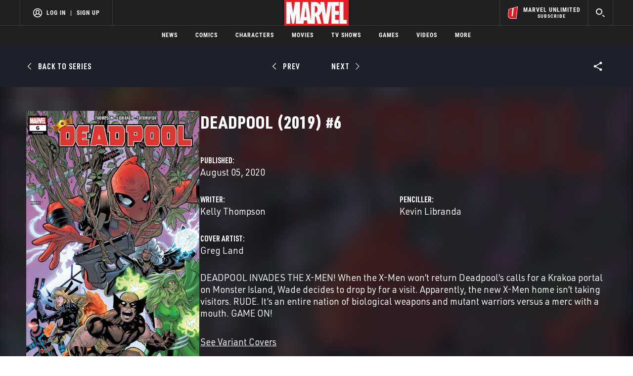

--- FILE ---
content_type: text/html; charset=utf-8
request_url: https://www.google.com/recaptcha/enterprise/anchor?ar=1&k=6LdY8_cZAAAAACuaDxPPyWpDPk5KXjGfPstGnKz1&co=aHR0cHM6Ly9jZG4ucmVnaXN0ZXJkaXNuZXkuZ28uY29tOjQ0Mw..&hl=en&v=N67nZn4AqZkNcbeMu4prBgzg&size=invisible&anchor-ms=20000&execute-ms=30000&cb=6iq3z9bso9sq
body_size: 48826
content:
<!DOCTYPE HTML><html dir="ltr" lang="en"><head><meta http-equiv="Content-Type" content="text/html; charset=UTF-8">
<meta http-equiv="X-UA-Compatible" content="IE=edge">
<title>reCAPTCHA</title>
<style type="text/css">
/* cyrillic-ext */
@font-face {
  font-family: 'Roboto';
  font-style: normal;
  font-weight: 400;
  font-stretch: 100%;
  src: url(//fonts.gstatic.com/s/roboto/v48/KFO7CnqEu92Fr1ME7kSn66aGLdTylUAMa3GUBHMdazTgWw.woff2) format('woff2');
  unicode-range: U+0460-052F, U+1C80-1C8A, U+20B4, U+2DE0-2DFF, U+A640-A69F, U+FE2E-FE2F;
}
/* cyrillic */
@font-face {
  font-family: 'Roboto';
  font-style: normal;
  font-weight: 400;
  font-stretch: 100%;
  src: url(//fonts.gstatic.com/s/roboto/v48/KFO7CnqEu92Fr1ME7kSn66aGLdTylUAMa3iUBHMdazTgWw.woff2) format('woff2');
  unicode-range: U+0301, U+0400-045F, U+0490-0491, U+04B0-04B1, U+2116;
}
/* greek-ext */
@font-face {
  font-family: 'Roboto';
  font-style: normal;
  font-weight: 400;
  font-stretch: 100%;
  src: url(//fonts.gstatic.com/s/roboto/v48/KFO7CnqEu92Fr1ME7kSn66aGLdTylUAMa3CUBHMdazTgWw.woff2) format('woff2');
  unicode-range: U+1F00-1FFF;
}
/* greek */
@font-face {
  font-family: 'Roboto';
  font-style: normal;
  font-weight: 400;
  font-stretch: 100%;
  src: url(//fonts.gstatic.com/s/roboto/v48/KFO7CnqEu92Fr1ME7kSn66aGLdTylUAMa3-UBHMdazTgWw.woff2) format('woff2');
  unicode-range: U+0370-0377, U+037A-037F, U+0384-038A, U+038C, U+038E-03A1, U+03A3-03FF;
}
/* math */
@font-face {
  font-family: 'Roboto';
  font-style: normal;
  font-weight: 400;
  font-stretch: 100%;
  src: url(//fonts.gstatic.com/s/roboto/v48/KFO7CnqEu92Fr1ME7kSn66aGLdTylUAMawCUBHMdazTgWw.woff2) format('woff2');
  unicode-range: U+0302-0303, U+0305, U+0307-0308, U+0310, U+0312, U+0315, U+031A, U+0326-0327, U+032C, U+032F-0330, U+0332-0333, U+0338, U+033A, U+0346, U+034D, U+0391-03A1, U+03A3-03A9, U+03B1-03C9, U+03D1, U+03D5-03D6, U+03F0-03F1, U+03F4-03F5, U+2016-2017, U+2034-2038, U+203C, U+2040, U+2043, U+2047, U+2050, U+2057, U+205F, U+2070-2071, U+2074-208E, U+2090-209C, U+20D0-20DC, U+20E1, U+20E5-20EF, U+2100-2112, U+2114-2115, U+2117-2121, U+2123-214F, U+2190, U+2192, U+2194-21AE, U+21B0-21E5, U+21F1-21F2, U+21F4-2211, U+2213-2214, U+2216-22FF, U+2308-230B, U+2310, U+2319, U+231C-2321, U+2336-237A, U+237C, U+2395, U+239B-23B7, U+23D0, U+23DC-23E1, U+2474-2475, U+25AF, U+25B3, U+25B7, U+25BD, U+25C1, U+25CA, U+25CC, U+25FB, U+266D-266F, U+27C0-27FF, U+2900-2AFF, U+2B0E-2B11, U+2B30-2B4C, U+2BFE, U+3030, U+FF5B, U+FF5D, U+1D400-1D7FF, U+1EE00-1EEFF;
}
/* symbols */
@font-face {
  font-family: 'Roboto';
  font-style: normal;
  font-weight: 400;
  font-stretch: 100%;
  src: url(//fonts.gstatic.com/s/roboto/v48/KFO7CnqEu92Fr1ME7kSn66aGLdTylUAMaxKUBHMdazTgWw.woff2) format('woff2');
  unicode-range: U+0001-000C, U+000E-001F, U+007F-009F, U+20DD-20E0, U+20E2-20E4, U+2150-218F, U+2190, U+2192, U+2194-2199, U+21AF, U+21E6-21F0, U+21F3, U+2218-2219, U+2299, U+22C4-22C6, U+2300-243F, U+2440-244A, U+2460-24FF, U+25A0-27BF, U+2800-28FF, U+2921-2922, U+2981, U+29BF, U+29EB, U+2B00-2BFF, U+4DC0-4DFF, U+FFF9-FFFB, U+10140-1018E, U+10190-1019C, U+101A0, U+101D0-101FD, U+102E0-102FB, U+10E60-10E7E, U+1D2C0-1D2D3, U+1D2E0-1D37F, U+1F000-1F0FF, U+1F100-1F1AD, U+1F1E6-1F1FF, U+1F30D-1F30F, U+1F315, U+1F31C, U+1F31E, U+1F320-1F32C, U+1F336, U+1F378, U+1F37D, U+1F382, U+1F393-1F39F, U+1F3A7-1F3A8, U+1F3AC-1F3AF, U+1F3C2, U+1F3C4-1F3C6, U+1F3CA-1F3CE, U+1F3D4-1F3E0, U+1F3ED, U+1F3F1-1F3F3, U+1F3F5-1F3F7, U+1F408, U+1F415, U+1F41F, U+1F426, U+1F43F, U+1F441-1F442, U+1F444, U+1F446-1F449, U+1F44C-1F44E, U+1F453, U+1F46A, U+1F47D, U+1F4A3, U+1F4B0, U+1F4B3, U+1F4B9, U+1F4BB, U+1F4BF, U+1F4C8-1F4CB, U+1F4D6, U+1F4DA, U+1F4DF, U+1F4E3-1F4E6, U+1F4EA-1F4ED, U+1F4F7, U+1F4F9-1F4FB, U+1F4FD-1F4FE, U+1F503, U+1F507-1F50B, U+1F50D, U+1F512-1F513, U+1F53E-1F54A, U+1F54F-1F5FA, U+1F610, U+1F650-1F67F, U+1F687, U+1F68D, U+1F691, U+1F694, U+1F698, U+1F6AD, U+1F6B2, U+1F6B9-1F6BA, U+1F6BC, U+1F6C6-1F6CF, U+1F6D3-1F6D7, U+1F6E0-1F6EA, U+1F6F0-1F6F3, U+1F6F7-1F6FC, U+1F700-1F7FF, U+1F800-1F80B, U+1F810-1F847, U+1F850-1F859, U+1F860-1F887, U+1F890-1F8AD, U+1F8B0-1F8BB, U+1F8C0-1F8C1, U+1F900-1F90B, U+1F93B, U+1F946, U+1F984, U+1F996, U+1F9E9, U+1FA00-1FA6F, U+1FA70-1FA7C, U+1FA80-1FA89, U+1FA8F-1FAC6, U+1FACE-1FADC, U+1FADF-1FAE9, U+1FAF0-1FAF8, U+1FB00-1FBFF;
}
/* vietnamese */
@font-face {
  font-family: 'Roboto';
  font-style: normal;
  font-weight: 400;
  font-stretch: 100%;
  src: url(//fonts.gstatic.com/s/roboto/v48/KFO7CnqEu92Fr1ME7kSn66aGLdTylUAMa3OUBHMdazTgWw.woff2) format('woff2');
  unicode-range: U+0102-0103, U+0110-0111, U+0128-0129, U+0168-0169, U+01A0-01A1, U+01AF-01B0, U+0300-0301, U+0303-0304, U+0308-0309, U+0323, U+0329, U+1EA0-1EF9, U+20AB;
}
/* latin-ext */
@font-face {
  font-family: 'Roboto';
  font-style: normal;
  font-weight: 400;
  font-stretch: 100%;
  src: url(//fonts.gstatic.com/s/roboto/v48/KFO7CnqEu92Fr1ME7kSn66aGLdTylUAMa3KUBHMdazTgWw.woff2) format('woff2');
  unicode-range: U+0100-02BA, U+02BD-02C5, U+02C7-02CC, U+02CE-02D7, U+02DD-02FF, U+0304, U+0308, U+0329, U+1D00-1DBF, U+1E00-1E9F, U+1EF2-1EFF, U+2020, U+20A0-20AB, U+20AD-20C0, U+2113, U+2C60-2C7F, U+A720-A7FF;
}
/* latin */
@font-face {
  font-family: 'Roboto';
  font-style: normal;
  font-weight: 400;
  font-stretch: 100%;
  src: url(//fonts.gstatic.com/s/roboto/v48/KFO7CnqEu92Fr1ME7kSn66aGLdTylUAMa3yUBHMdazQ.woff2) format('woff2');
  unicode-range: U+0000-00FF, U+0131, U+0152-0153, U+02BB-02BC, U+02C6, U+02DA, U+02DC, U+0304, U+0308, U+0329, U+2000-206F, U+20AC, U+2122, U+2191, U+2193, U+2212, U+2215, U+FEFF, U+FFFD;
}
/* cyrillic-ext */
@font-face {
  font-family: 'Roboto';
  font-style: normal;
  font-weight: 500;
  font-stretch: 100%;
  src: url(//fonts.gstatic.com/s/roboto/v48/KFO7CnqEu92Fr1ME7kSn66aGLdTylUAMa3GUBHMdazTgWw.woff2) format('woff2');
  unicode-range: U+0460-052F, U+1C80-1C8A, U+20B4, U+2DE0-2DFF, U+A640-A69F, U+FE2E-FE2F;
}
/* cyrillic */
@font-face {
  font-family: 'Roboto';
  font-style: normal;
  font-weight: 500;
  font-stretch: 100%;
  src: url(//fonts.gstatic.com/s/roboto/v48/KFO7CnqEu92Fr1ME7kSn66aGLdTylUAMa3iUBHMdazTgWw.woff2) format('woff2');
  unicode-range: U+0301, U+0400-045F, U+0490-0491, U+04B0-04B1, U+2116;
}
/* greek-ext */
@font-face {
  font-family: 'Roboto';
  font-style: normal;
  font-weight: 500;
  font-stretch: 100%;
  src: url(//fonts.gstatic.com/s/roboto/v48/KFO7CnqEu92Fr1ME7kSn66aGLdTylUAMa3CUBHMdazTgWw.woff2) format('woff2');
  unicode-range: U+1F00-1FFF;
}
/* greek */
@font-face {
  font-family: 'Roboto';
  font-style: normal;
  font-weight: 500;
  font-stretch: 100%;
  src: url(//fonts.gstatic.com/s/roboto/v48/KFO7CnqEu92Fr1ME7kSn66aGLdTylUAMa3-UBHMdazTgWw.woff2) format('woff2');
  unicode-range: U+0370-0377, U+037A-037F, U+0384-038A, U+038C, U+038E-03A1, U+03A3-03FF;
}
/* math */
@font-face {
  font-family: 'Roboto';
  font-style: normal;
  font-weight: 500;
  font-stretch: 100%;
  src: url(//fonts.gstatic.com/s/roboto/v48/KFO7CnqEu92Fr1ME7kSn66aGLdTylUAMawCUBHMdazTgWw.woff2) format('woff2');
  unicode-range: U+0302-0303, U+0305, U+0307-0308, U+0310, U+0312, U+0315, U+031A, U+0326-0327, U+032C, U+032F-0330, U+0332-0333, U+0338, U+033A, U+0346, U+034D, U+0391-03A1, U+03A3-03A9, U+03B1-03C9, U+03D1, U+03D5-03D6, U+03F0-03F1, U+03F4-03F5, U+2016-2017, U+2034-2038, U+203C, U+2040, U+2043, U+2047, U+2050, U+2057, U+205F, U+2070-2071, U+2074-208E, U+2090-209C, U+20D0-20DC, U+20E1, U+20E5-20EF, U+2100-2112, U+2114-2115, U+2117-2121, U+2123-214F, U+2190, U+2192, U+2194-21AE, U+21B0-21E5, U+21F1-21F2, U+21F4-2211, U+2213-2214, U+2216-22FF, U+2308-230B, U+2310, U+2319, U+231C-2321, U+2336-237A, U+237C, U+2395, U+239B-23B7, U+23D0, U+23DC-23E1, U+2474-2475, U+25AF, U+25B3, U+25B7, U+25BD, U+25C1, U+25CA, U+25CC, U+25FB, U+266D-266F, U+27C0-27FF, U+2900-2AFF, U+2B0E-2B11, U+2B30-2B4C, U+2BFE, U+3030, U+FF5B, U+FF5D, U+1D400-1D7FF, U+1EE00-1EEFF;
}
/* symbols */
@font-face {
  font-family: 'Roboto';
  font-style: normal;
  font-weight: 500;
  font-stretch: 100%;
  src: url(//fonts.gstatic.com/s/roboto/v48/KFO7CnqEu92Fr1ME7kSn66aGLdTylUAMaxKUBHMdazTgWw.woff2) format('woff2');
  unicode-range: U+0001-000C, U+000E-001F, U+007F-009F, U+20DD-20E0, U+20E2-20E4, U+2150-218F, U+2190, U+2192, U+2194-2199, U+21AF, U+21E6-21F0, U+21F3, U+2218-2219, U+2299, U+22C4-22C6, U+2300-243F, U+2440-244A, U+2460-24FF, U+25A0-27BF, U+2800-28FF, U+2921-2922, U+2981, U+29BF, U+29EB, U+2B00-2BFF, U+4DC0-4DFF, U+FFF9-FFFB, U+10140-1018E, U+10190-1019C, U+101A0, U+101D0-101FD, U+102E0-102FB, U+10E60-10E7E, U+1D2C0-1D2D3, U+1D2E0-1D37F, U+1F000-1F0FF, U+1F100-1F1AD, U+1F1E6-1F1FF, U+1F30D-1F30F, U+1F315, U+1F31C, U+1F31E, U+1F320-1F32C, U+1F336, U+1F378, U+1F37D, U+1F382, U+1F393-1F39F, U+1F3A7-1F3A8, U+1F3AC-1F3AF, U+1F3C2, U+1F3C4-1F3C6, U+1F3CA-1F3CE, U+1F3D4-1F3E0, U+1F3ED, U+1F3F1-1F3F3, U+1F3F5-1F3F7, U+1F408, U+1F415, U+1F41F, U+1F426, U+1F43F, U+1F441-1F442, U+1F444, U+1F446-1F449, U+1F44C-1F44E, U+1F453, U+1F46A, U+1F47D, U+1F4A3, U+1F4B0, U+1F4B3, U+1F4B9, U+1F4BB, U+1F4BF, U+1F4C8-1F4CB, U+1F4D6, U+1F4DA, U+1F4DF, U+1F4E3-1F4E6, U+1F4EA-1F4ED, U+1F4F7, U+1F4F9-1F4FB, U+1F4FD-1F4FE, U+1F503, U+1F507-1F50B, U+1F50D, U+1F512-1F513, U+1F53E-1F54A, U+1F54F-1F5FA, U+1F610, U+1F650-1F67F, U+1F687, U+1F68D, U+1F691, U+1F694, U+1F698, U+1F6AD, U+1F6B2, U+1F6B9-1F6BA, U+1F6BC, U+1F6C6-1F6CF, U+1F6D3-1F6D7, U+1F6E0-1F6EA, U+1F6F0-1F6F3, U+1F6F7-1F6FC, U+1F700-1F7FF, U+1F800-1F80B, U+1F810-1F847, U+1F850-1F859, U+1F860-1F887, U+1F890-1F8AD, U+1F8B0-1F8BB, U+1F8C0-1F8C1, U+1F900-1F90B, U+1F93B, U+1F946, U+1F984, U+1F996, U+1F9E9, U+1FA00-1FA6F, U+1FA70-1FA7C, U+1FA80-1FA89, U+1FA8F-1FAC6, U+1FACE-1FADC, U+1FADF-1FAE9, U+1FAF0-1FAF8, U+1FB00-1FBFF;
}
/* vietnamese */
@font-face {
  font-family: 'Roboto';
  font-style: normal;
  font-weight: 500;
  font-stretch: 100%;
  src: url(//fonts.gstatic.com/s/roboto/v48/KFO7CnqEu92Fr1ME7kSn66aGLdTylUAMa3OUBHMdazTgWw.woff2) format('woff2');
  unicode-range: U+0102-0103, U+0110-0111, U+0128-0129, U+0168-0169, U+01A0-01A1, U+01AF-01B0, U+0300-0301, U+0303-0304, U+0308-0309, U+0323, U+0329, U+1EA0-1EF9, U+20AB;
}
/* latin-ext */
@font-face {
  font-family: 'Roboto';
  font-style: normal;
  font-weight: 500;
  font-stretch: 100%;
  src: url(//fonts.gstatic.com/s/roboto/v48/KFO7CnqEu92Fr1ME7kSn66aGLdTylUAMa3KUBHMdazTgWw.woff2) format('woff2');
  unicode-range: U+0100-02BA, U+02BD-02C5, U+02C7-02CC, U+02CE-02D7, U+02DD-02FF, U+0304, U+0308, U+0329, U+1D00-1DBF, U+1E00-1E9F, U+1EF2-1EFF, U+2020, U+20A0-20AB, U+20AD-20C0, U+2113, U+2C60-2C7F, U+A720-A7FF;
}
/* latin */
@font-face {
  font-family: 'Roboto';
  font-style: normal;
  font-weight: 500;
  font-stretch: 100%;
  src: url(//fonts.gstatic.com/s/roboto/v48/KFO7CnqEu92Fr1ME7kSn66aGLdTylUAMa3yUBHMdazQ.woff2) format('woff2');
  unicode-range: U+0000-00FF, U+0131, U+0152-0153, U+02BB-02BC, U+02C6, U+02DA, U+02DC, U+0304, U+0308, U+0329, U+2000-206F, U+20AC, U+2122, U+2191, U+2193, U+2212, U+2215, U+FEFF, U+FFFD;
}
/* cyrillic-ext */
@font-face {
  font-family: 'Roboto';
  font-style: normal;
  font-weight: 900;
  font-stretch: 100%;
  src: url(//fonts.gstatic.com/s/roboto/v48/KFO7CnqEu92Fr1ME7kSn66aGLdTylUAMa3GUBHMdazTgWw.woff2) format('woff2');
  unicode-range: U+0460-052F, U+1C80-1C8A, U+20B4, U+2DE0-2DFF, U+A640-A69F, U+FE2E-FE2F;
}
/* cyrillic */
@font-face {
  font-family: 'Roboto';
  font-style: normal;
  font-weight: 900;
  font-stretch: 100%;
  src: url(//fonts.gstatic.com/s/roboto/v48/KFO7CnqEu92Fr1ME7kSn66aGLdTylUAMa3iUBHMdazTgWw.woff2) format('woff2');
  unicode-range: U+0301, U+0400-045F, U+0490-0491, U+04B0-04B1, U+2116;
}
/* greek-ext */
@font-face {
  font-family: 'Roboto';
  font-style: normal;
  font-weight: 900;
  font-stretch: 100%;
  src: url(//fonts.gstatic.com/s/roboto/v48/KFO7CnqEu92Fr1ME7kSn66aGLdTylUAMa3CUBHMdazTgWw.woff2) format('woff2');
  unicode-range: U+1F00-1FFF;
}
/* greek */
@font-face {
  font-family: 'Roboto';
  font-style: normal;
  font-weight: 900;
  font-stretch: 100%;
  src: url(//fonts.gstatic.com/s/roboto/v48/KFO7CnqEu92Fr1ME7kSn66aGLdTylUAMa3-UBHMdazTgWw.woff2) format('woff2');
  unicode-range: U+0370-0377, U+037A-037F, U+0384-038A, U+038C, U+038E-03A1, U+03A3-03FF;
}
/* math */
@font-face {
  font-family: 'Roboto';
  font-style: normal;
  font-weight: 900;
  font-stretch: 100%;
  src: url(//fonts.gstatic.com/s/roboto/v48/KFO7CnqEu92Fr1ME7kSn66aGLdTylUAMawCUBHMdazTgWw.woff2) format('woff2');
  unicode-range: U+0302-0303, U+0305, U+0307-0308, U+0310, U+0312, U+0315, U+031A, U+0326-0327, U+032C, U+032F-0330, U+0332-0333, U+0338, U+033A, U+0346, U+034D, U+0391-03A1, U+03A3-03A9, U+03B1-03C9, U+03D1, U+03D5-03D6, U+03F0-03F1, U+03F4-03F5, U+2016-2017, U+2034-2038, U+203C, U+2040, U+2043, U+2047, U+2050, U+2057, U+205F, U+2070-2071, U+2074-208E, U+2090-209C, U+20D0-20DC, U+20E1, U+20E5-20EF, U+2100-2112, U+2114-2115, U+2117-2121, U+2123-214F, U+2190, U+2192, U+2194-21AE, U+21B0-21E5, U+21F1-21F2, U+21F4-2211, U+2213-2214, U+2216-22FF, U+2308-230B, U+2310, U+2319, U+231C-2321, U+2336-237A, U+237C, U+2395, U+239B-23B7, U+23D0, U+23DC-23E1, U+2474-2475, U+25AF, U+25B3, U+25B7, U+25BD, U+25C1, U+25CA, U+25CC, U+25FB, U+266D-266F, U+27C0-27FF, U+2900-2AFF, U+2B0E-2B11, U+2B30-2B4C, U+2BFE, U+3030, U+FF5B, U+FF5D, U+1D400-1D7FF, U+1EE00-1EEFF;
}
/* symbols */
@font-face {
  font-family: 'Roboto';
  font-style: normal;
  font-weight: 900;
  font-stretch: 100%;
  src: url(//fonts.gstatic.com/s/roboto/v48/KFO7CnqEu92Fr1ME7kSn66aGLdTylUAMaxKUBHMdazTgWw.woff2) format('woff2');
  unicode-range: U+0001-000C, U+000E-001F, U+007F-009F, U+20DD-20E0, U+20E2-20E4, U+2150-218F, U+2190, U+2192, U+2194-2199, U+21AF, U+21E6-21F0, U+21F3, U+2218-2219, U+2299, U+22C4-22C6, U+2300-243F, U+2440-244A, U+2460-24FF, U+25A0-27BF, U+2800-28FF, U+2921-2922, U+2981, U+29BF, U+29EB, U+2B00-2BFF, U+4DC0-4DFF, U+FFF9-FFFB, U+10140-1018E, U+10190-1019C, U+101A0, U+101D0-101FD, U+102E0-102FB, U+10E60-10E7E, U+1D2C0-1D2D3, U+1D2E0-1D37F, U+1F000-1F0FF, U+1F100-1F1AD, U+1F1E6-1F1FF, U+1F30D-1F30F, U+1F315, U+1F31C, U+1F31E, U+1F320-1F32C, U+1F336, U+1F378, U+1F37D, U+1F382, U+1F393-1F39F, U+1F3A7-1F3A8, U+1F3AC-1F3AF, U+1F3C2, U+1F3C4-1F3C6, U+1F3CA-1F3CE, U+1F3D4-1F3E0, U+1F3ED, U+1F3F1-1F3F3, U+1F3F5-1F3F7, U+1F408, U+1F415, U+1F41F, U+1F426, U+1F43F, U+1F441-1F442, U+1F444, U+1F446-1F449, U+1F44C-1F44E, U+1F453, U+1F46A, U+1F47D, U+1F4A3, U+1F4B0, U+1F4B3, U+1F4B9, U+1F4BB, U+1F4BF, U+1F4C8-1F4CB, U+1F4D6, U+1F4DA, U+1F4DF, U+1F4E3-1F4E6, U+1F4EA-1F4ED, U+1F4F7, U+1F4F9-1F4FB, U+1F4FD-1F4FE, U+1F503, U+1F507-1F50B, U+1F50D, U+1F512-1F513, U+1F53E-1F54A, U+1F54F-1F5FA, U+1F610, U+1F650-1F67F, U+1F687, U+1F68D, U+1F691, U+1F694, U+1F698, U+1F6AD, U+1F6B2, U+1F6B9-1F6BA, U+1F6BC, U+1F6C6-1F6CF, U+1F6D3-1F6D7, U+1F6E0-1F6EA, U+1F6F0-1F6F3, U+1F6F7-1F6FC, U+1F700-1F7FF, U+1F800-1F80B, U+1F810-1F847, U+1F850-1F859, U+1F860-1F887, U+1F890-1F8AD, U+1F8B0-1F8BB, U+1F8C0-1F8C1, U+1F900-1F90B, U+1F93B, U+1F946, U+1F984, U+1F996, U+1F9E9, U+1FA00-1FA6F, U+1FA70-1FA7C, U+1FA80-1FA89, U+1FA8F-1FAC6, U+1FACE-1FADC, U+1FADF-1FAE9, U+1FAF0-1FAF8, U+1FB00-1FBFF;
}
/* vietnamese */
@font-face {
  font-family: 'Roboto';
  font-style: normal;
  font-weight: 900;
  font-stretch: 100%;
  src: url(//fonts.gstatic.com/s/roboto/v48/KFO7CnqEu92Fr1ME7kSn66aGLdTylUAMa3OUBHMdazTgWw.woff2) format('woff2');
  unicode-range: U+0102-0103, U+0110-0111, U+0128-0129, U+0168-0169, U+01A0-01A1, U+01AF-01B0, U+0300-0301, U+0303-0304, U+0308-0309, U+0323, U+0329, U+1EA0-1EF9, U+20AB;
}
/* latin-ext */
@font-face {
  font-family: 'Roboto';
  font-style: normal;
  font-weight: 900;
  font-stretch: 100%;
  src: url(//fonts.gstatic.com/s/roboto/v48/KFO7CnqEu92Fr1ME7kSn66aGLdTylUAMa3KUBHMdazTgWw.woff2) format('woff2');
  unicode-range: U+0100-02BA, U+02BD-02C5, U+02C7-02CC, U+02CE-02D7, U+02DD-02FF, U+0304, U+0308, U+0329, U+1D00-1DBF, U+1E00-1E9F, U+1EF2-1EFF, U+2020, U+20A0-20AB, U+20AD-20C0, U+2113, U+2C60-2C7F, U+A720-A7FF;
}
/* latin */
@font-face {
  font-family: 'Roboto';
  font-style: normal;
  font-weight: 900;
  font-stretch: 100%;
  src: url(//fonts.gstatic.com/s/roboto/v48/KFO7CnqEu92Fr1ME7kSn66aGLdTylUAMa3yUBHMdazQ.woff2) format('woff2');
  unicode-range: U+0000-00FF, U+0131, U+0152-0153, U+02BB-02BC, U+02C6, U+02DA, U+02DC, U+0304, U+0308, U+0329, U+2000-206F, U+20AC, U+2122, U+2191, U+2193, U+2212, U+2215, U+FEFF, U+FFFD;
}

</style>
<link rel="stylesheet" type="text/css" href="https://www.gstatic.com/recaptcha/releases/N67nZn4AqZkNcbeMu4prBgzg/styles__ltr.css">
<script nonce="9hc6_MeFes1Vome7vtMiGg" type="text/javascript">window['__recaptcha_api'] = 'https://www.google.com/recaptcha/enterprise/';</script>
<script type="text/javascript" src="https://www.gstatic.com/recaptcha/releases/N67nZn4AqZkNcbeMu4prBgzg/recaptcha__en.js" nonce="9hc6_MeFes1Vome7vtMiGg">
      
    </script></head>
<body><div id="rc-anchor-alert" class="rc-anchor-alert"></div>
<input type="hidden" id="recaptcha-token" value="[base64]">
<script type="text/javascript" nonce="9hc6_MeFes1Vome7vtMiGg">
      recaptcha.anchor.Main.init("[\x22ainput\x22,[\x22bgdata\x22,\x22\x22,\[base64]/[base64]/[base64]/ZyhXLGgpOnEoW04sMjEsbF0sVywwKSxoKSxmYWxzZSxmYWxzZSl9Y2F0Y2goayl7RygzNTgsVyk/[base64]/[base64]/[base64]/[base64]/[base64]/[base64]/[base64]/bmV3IEJbT10oRFswXSk6dz09Mj9uZXcgQltPXShEWzBdLERbMV0pOnc9PTM/bmV3IEJbT10oRFswXSxEWzFdLERbMl0pOnc9PTQ/[base64]/[base64]/[base64]/[base64]/[base64]\\u003d\x22,\[base64]\\u003d\\u003d\x22,\x22wrXCt8KLfsOzccOUw5zCo8KTHsOFGsKuw7YewrwUwp7CiMKLw44hwp5Ew7TDhcKTIcKrWcKRVRzDlMKdw50/FFXCpsOeAH3DrgLDtWLClkgRfw3CgxTDjU5TOkZQWcOcZMOmw7ZoN07CtRtMKcKsbjZkwrUHw6bDjcKcMsKwwonCrMKfw7NYw6ZaNcKkE3/DvcOyX8Onw5TDiS3ClcO1wo08GsO/KzTCksOhHXZgHcOVw6TCmQzDicOaBE4vwonDumbCjcO8wrzDq8OXbxbDh8KIwr7CvHvChnYcw6rDi8K5wroyw7Q+wqzCrsKvwqjDrVfDl8KDwpnDn0l7wqhpw4Arw5nDusKhUMKBw58hIsOMX8KSQg/CjMK2woATw7fChz3CmDoPYgzCnhAbwoLDgDUBdyfClQTCp8ODYMK7wo8aRAzDh8KnBXg5w6DCmsOOw4TCtMKAbsOwwpFgDFvCucOrVGMyw4XCrl7ChcKaw6LDvWzDhFXCg8KhRWdyO8Kxw6weBnrDs8K6wr4EIGDCvsKLQsKQDg0IDsK/TQYnGsKBQcKYN18cc8Kew6nDosKBGsKbexALw4TDjSQFw5LCmTLDk8Ktw54oAXrCoMKzT8KMPsOUZMKcLzRBw5scw5XCux/DlsOcHkbCqsKwwoDDksKwNcKuAV4gGsK/w4LDpggxeVADwr7DtsO6NcOuIkV1PsOYwpjDksK5w4Fcw5zDlcKRNyPDpHxmcyUZZMOAw6JZwpzDrlLDgMKWB8OibsO3SGh/wphJfSJ2UE5vwoMlw5rDgMK+K8KhwrLDkE/CgMOmNMOew7BZw5ENw7U4bEx4ZhvDsA1sYsKkwr5odjzDusOtYk9Nw7NhQcOtEsO0Zxwkw7MxE8Omw5bClsK5XQ/Cg8O7MGwzw7EqQy19TMK+wqLCnmBjPMOfw7bCrMKVwqjDghXChcOZw7XDlMOdX8O8woXDvsOgJMKewrvDlMOXw4ASfsO/wqwZw4vCpCxIwr8ow5scwrAVWAXCjC1Lw78cbsOfZsO/V8KVw6ZCKcKcUMKhw77Ck8OJScKDw7XCuS0dbinClGfDmxbCvsKhwoFawoQowoEvM8KdwrJCw5VNDULCs8OuwqPCq8OrwrPDi8OLwpDDvXTCj8Khw5tMw6IKw6DDiELClTfCkCg2e8Omw4RMw5TDihjDmUbCgTMgEVzDnn7Dl2QHw6AuRU7CiMO1w6/DvMOywpFzDMOEEcO0L8OkTcKjwoUbw7QtAcOow74bwo/DjHwMLsOnZsO4F8KRJgPCoMKMDQHCu8KLwrrCsVTCgVkwU8ORwq7ChSw8SBx/wp3Cn8OMwo4Fw6ECwr3CrwQow5/[base64]/DsSXChsKaw7IZwonDrjBDPmkZIVxFw6Y+wq3ClwbCvRnDn3ZKw4l/JjECECPDm8OJKMOpw7omJz54XwrDpcKiS2l2Q1IfWsO7fcKkDhRddwLCmMO1TcKFLWIkbDp9dhcwwq3DviB5KMKfwojCqDnDny5/w7cxwpsiKn8cw4rCqXTCqH3DncKOw7hGw684WsOGw4E0w67CpMOpDGHDrsOHesK5G8KUw4bDnsOEw57CqijDqRYlKxbCiCZaCjnCj8OIw6IEwqPDi8KTwrvDqTMQw6k9N1jDhB8Fwr/Do2LDqWEtwozDnm3DrjHCmsKRw4ktOMO3KMK1w5rDiMKiYHoDw4/DtMO8BD4+TcO0RjnDlTovw5/[base64]/DlsOkw4PCoMK8fGzDk8K4w6hDCCQ1w5gtGMOaasKSNsKYw5F1wo/DtcKew5kXa8O5wq/Du3h8wo7DncO+B8KHwqIlK8OOV8K2WMKpfMOQw5rDrnXDqcKmacKSWAPCsjDDm1cbwqZ4w5rDqCjCpnTDrsKCWcOpKz/CvcO4AcK6Q8OcKSzCscOywrTDmmROH8OdNMKlw4zDvAvDjcOzwrXCr8KEWsKDw4fCusOgw43DjAwuMMOzbsOqLioMZMOEZT3Clx7DocKfYMK5XsK2wrzCoMKgIzbCtsKXwrXDkR1ew7LCrhEME8OuGiMcwovDkgvCosKJw5XDtcK/w4g5K8OLwrbCpMKrF8K5w787woTCmcKLwoDCk8KhExs8wp19fG/Dq1HCsXLCvD3Dt0LCqsKAQBQDw47Com3DumolcVDCtcONPcOYwozCvsKRP8ORw57DhcO/w7pcWnUUckwKbwkYw4nDs8OxwpfDikYHdiw1wqLCtipOU8OIamhJbsOBDVIbVyjCqsOBwqIjIl7DkETDo3vCpsOwU8OFw7M1UcOhw5DDlErCpD/CgwPDj8KcKEUWwqBLwqvCkWHDvz4uw7BJBwotV8KFBsOSw7rCgcK5c2PDmMKebcO9wrEsc8Klw5EGw5PDkRErVcKHUyt4ZcOZwqFBw5XCuQnCn3YtAUfDvcKWwrU/[base64]/CtsOXHRbClMKGwq3CjV3CgsO1cl5VJMKzw7PDtVNNw5rCpMKdC8OCwoNqS8K3W1/DvsK3wr/[base64]/Dj2TCuDPCqxHDizQ1wqgkwok+Z8OTwpMfcyp3woLDiAzDp8KWOMK8BSvDp8Kpw47DpVdYwqJzfcKpw7Mww4V2LsKsQ8OrwrRSBkcZJMKbw7t0UMK6w7jDtMOFJMKRMMOiwr7Cjk4EPiQIw6hsdGPChD/Dnn0Jw47DlWwJfsO/w7zCjMO/wr5Sw7PCv2NmF8KnT8KVwoVKw5LCpcKAwrjCpcK7wrjDqMKQb2nCtyd5Y8OGCHJ7dcKPOcOtwr3DvsOQcw/CtXHDgBrClxBKw5UTw5EaOsOlwrfDqnsOMkZCw6EDP2VvwpfCnU1Hw5Y4w4dVwrxpH8OqOXx1wrfDpEDCncO4wp/[base64]/[base64]/[base64]/DpMKmCFHDtcOSTn1JwokrQSLDkXbChzjDtEPDrDR3w4V7w5dEw5A+w44Kw7bCssKoXsK/WMKQwqfCrMOPwrFbZMOhOwTCncKiw5XCrMKIwodPBmjCggbDqsOhNCsww4HDgsOXKDXCk3TDhzBIw5bCi8OCYjBkVFkvwqQaw6HCpBQ3w5Z6TsOgwqQ4w70Rw6jDsypiw6Qkwo/DvFBtPsKSKcKbP13Dlm5/csO9wp9Tw4XCgjt3wqdLwrQUacK1w5Ngwo/DoMKZwo0eXkjCh3zCgcOKQU/CnMO+NFPCtMKdwpQjfioBFwZTw5c/Z8KsMGVdGi8jZ8OYdMK/w7o/QifDm3Ilw44gwokBw6nCll/DocOlUQQTBMKnDnpSJBfDo1tyd8Kjw6ooaMKDbU3Dli8GBjTDpcO9w6LDgcK+w4DDvizDtMK2GWXCtcOLw73DocK2w6VES3c8w7FbB8Kjwo5Lw4UbBcK6KBTDj8K+w7jDgMOkwpfDvC9kwoQANMO/w5fDsRjCtsO/F8ORwpxbw4sOw6tlwqBnXU7DqkANw4cOacKJw5hUAMOte8O7PWxNw7DDq1HCv0vCmgvDsmbCujHDl0ITDz/[base64]/w4Rmw7XDkSDCh1c4w5h+w5PCqSXCnxxKDMOFJHHDiMKbIAvDvlsMCsKtwqjDp8Kpc8KoHmtAw6x5fsKgw4rCucK/wqXChcKJZUMfworCrXRVMcK+wpPCqAs8SyfCncK1w5tKw5LDhFpyFcK3wrjDuCjDp01owqDDn8Ovw5DCk8OAw4lNd8OxVl40Y8KYFnBjaS5Xw6DCtgBJw7ARwrZww4/DgiZ0wpjCoxBowppwwqEhdjvDqcK3wqlGw4N8BwJew5Zvw5rCksKdBll4MnXCklbCjcORw6XDkXwJwpkRw7/Dg2rDhcK6w5fDhCNQw6sjw6M7WsKKwpPDniLDlkYyV11hwo7CoCHDvgbCmQh8worCljTCqGA/w6oCw4jDrwPDosKrdcKQwqXDmMOkw6oyGhRfw4hBAcKdwrTCgG/CmcKsw48cwrzCp8Ovw7TDugJAwrzClTkDMcKKLx5swqzDqcOww6rDkGpwf8OkPMOEw7tdTMOhCnRgwoMgOsOkw6R9w7Qnw5nCkF4xw4vDl8KLw5DCv8OIdVh1JMKyJ1PDmzDDnB9Kw6fCtcOywobDjAbDpsKDNh3DvMKLwo/CpMOUTVbDl0/Cpw5GwqnDhsOiOMOWQsKtw7lzwqzDuMOWwqcMw5/CrcK8w7rCniXDkk9MVMOIwoIMBXvCgMKMwpXCscOrwqjCnHrCocOHw73CtwjDvcKVw4LCt8Klw45NGR5SMMOEwqM/wp16M8OYDjUvUcKRLkDDpsKZDcKhw4nCuCXCihdWQmU5wofDnzJFfW7CtsO2Fh7CjcOYw71lZlHCijjDu8OAw7ogw7HDk8OKaS3DlcO+w5pRLsKUwrnCtcKhCgB4c2TDu1s2wr5sHMK5IMOVwoAgwrIDw7nClsOuD8Kow6NlwobCjMO6wpcgw5/[base64]/wrLDtEjDucOHw5xmw7McIy3CisKlecKbRiTCmcOMTFjClcOswqpBVR1rw7UmDE9kd8O4woJswoXCs8Kcw6haUXnCq1Ucwqh4w48Sw5Mhw4gLwo3CgMO+w5gqV8KAET3DuMK8w712wpvDpi/DssK5w718YFVMw5bDuMKMw5xPVgZzw7LClT3CmMKuKcKcw7nDsERZwqpIw4Yxwp3CjsKXw71ESVDDiTLDrSLClMKPV8KHw5sQw6PCu8OsKhrCnF7CgnHDjF/CvMOlR8Oid8K8blLDn8KtwpvCg8O6DcO3wqDCo8K6WsKtOcOgF8KXw4AAQMOIO8K5wrPCq8KAwpIIwod9w7kAw5MXw5jDmsKnw7XDlsKNTHxzGFwTM3wrwoUuw5vDmMOVwq3Cmk/CpcOcfBcEw41QCnh4wpgUThXDszPCrnwBwpJBwqgCwqdtwpgRw7/DqFRdX8Kow4bDiQ1ZwpXCjHDCicK7RcKfwozDpMKfwoXDlsOfw6PDmkzCiQZFw43DhEtuFcK6w6Mmw5nDvgPCmsKPBsK+wq/Dk8KlEcOrwpgzESDDpMKBMwVOYkhlThctdmnCj8OKfXJaw5BNwrlWNUZtw4fDt8ObTxd+QsKiWkxpRnIAbcONJcOlKsKzWcKiwqsiwpdJw64gw7g2w5xIP08/FCRdwqAHISzDusKcwrZkwpnCni3DrH3DuMKbw47CinLDj8OoZsKNwq0ww6bClSA2KjViIsKeK10zLsOpW8Kge1rDmBXDu8KJZzJMwqxNw7h1w6PCmMO4XCZIGMKIw47DhjzDkiHDjsOSw4bCmlJeWSsuwqdbwq3CsUzDpmLCqE5owq/CuFbDlw3CnC/[base64]/DrT99EEl7bzNocUBuw7ZdAynDnE3Ds8Kow73ChVE/Y1rDgSgjOyvDi8Orw64FQcKPTUoOwpdhS11yw6vDlcO7w6LCiUcowppuYTIZwoJ+w6DChidywqhII8KAwq7CusOIwrwUw7ZQHsOlwoPDkcKaEMO/wq7DvnXDhCnCjcOuw4vDmhscAhEGwqvDliDDicKkKSTCiAwXw7zDmSTCuCoww6hzwpvCmMOUwp93wqrCjFXDuMO3wolgEwUbwoErJMK7w6/CgEPDohPCigLCnsOQw6RnwqPDhMKgwqvCu3swbMOXwr/CkcKzwpY4Bn7DgsOXw6M/UcKqw4bCrMODw6/DvMKIw4nDgBLDnMK9wo1iw7Jmw50HPsOEecKIwoNuI8Kfw6/Cp8Kyw7kNFx0yJSHDtUzCik3Dp2HCq3gIYMKhaMOaHcKfeC5WwokJJjzCrCzCkMOJPsKLw4vCrWpmwqVIZsOzJcKcwpR3WcKFJcKXPzxLw7BHeg5qecO6w73DvTjCgzB/w7TDsMKERcOnw4PDjDPCpMOvc8OCO2BJScKUDEh0wr8dwoAJw7BBw7s9w7JqasODwqc7wqvDgcO5wpQdwoDDvkEtdcKGUcOBEMKTw4PDrkQsTcKHEsKMR3vCq1rDsQDDhF9xNnDCnBsOw77DjnPCpGgfdcKdw6DDvMOdwrnCjEBgJMOySS0Fw4Jvw5vDsw/CmMKAw5gZw5/DrMK6J8O8SsKkQMOnFcO2wowUJMOFHGRjScKAw7bDvcOlwqvCr8ODwoDDm8OERHR2DhLCg8OXRzNQVjxnaGhxwovCqsKXDFfCs8OZNTTCqVViw44tw7nCocOmw6FmBcOJwoUjZEXCicOZw4FyIzvDpSd4w4rCm8Kuw7HCgx/CimDCnsOBw4oSw4QKSiAfw5LCtCLCqMK9woZNw5LCusO2ZcK2wopWwoRtwrHDs1fDucORMFzDqsO/w4nCk8OuAcKpw6tGw6gFSWA9NzNXLX/DhVpWwqEBw5jDhsKAw5HDjcK5cMOlwopVM8O9bcK5w5rCvUcUPEbCsHvDnx/DkMK/w5LDsMOYwpllw6gGdh3DviTCvEjCuD3DrMOFw71RLsKuw4lOQcKQK8ODCcKCw73CoMKwwpxIwqB1woXDgxU+wpcpwoLDjnB4YMOrOcOZwqbDmcKZazo9woHDvjR1dShHLg/DssKUXMK5aAwJB8OZUMKFw7PDgMOlw63CgcKBdlfDmMOMdcOrwrzDvsOZe1vCqXAtw4rDg8K4RivCvcOtwoXDhS7CnsOubcOVTMO3dcK/w5LCjsOjAsOgwopiw51aI8Kzwrhtwq9LQ1ppwpBHw6fDrMKSwo9NworCi8O1woUFwoPCunvDp8OPwpTDrmYMZsKRw7jDlgJ/w4xgbcKtw7cRNsKtDS5uw40ZeMKpDxgew4omw6hyw7MFbj9EERnDqcOzWwLCjCM3w6fDjsK2w6jDhEHDlEnCrMKmwocKw77DmndIKMOhw60Ow7/ClgzDvDHDpMONw6zCjzvCrsOHwqzCvnTDt8OFw6zClsOVwqDCqEUsVMKOw4w0w7PDp8OyQmbCssKRXX/[base64]/[base64]/CgHgjwqttTcObw57CrnTChMKhwpxcFcKBw6TCsD/[base64]/DlHwMw58cw6Uub27CpsO/[base64]/K8OFCjVrdMKRwqZMYHzDkMKiwo1Sb0oSwpxKNsKCw5VOasKpwrzDvnNxVHcQw6QFwr8qE3cdUMOwfsK8FE3DtcOGwr/[base64]/[base64]/CmAnDqGfDk8OSNgYFEsORBsOIwroYN8OIwrzDpQ/[base64]/ByLClMKJw5NLw67CqsK+IsKTV8Ozw5PCiwBfFVbDrTofwp0xw4PCjsOrfTI7wpjDh1Irw4DCisOuC8Ozb8KtfCJWw77DkRrCkETDuFV0XMOww4QOeAk7w4dSJAbDvxdQXsKKwq7CvT1fw5HCuBfCucOCwrrDpC3Du8KPEMK3w7LCsQ/DgsORwrTCsGjCvz18wpEjwr0qGgjCmMO/w4PCp8OPXMOiQzTCvMOcPQoVw7gbXBPDsRnCk3klFcOCQ1zDsUbCtcKtw47Cg8K3cTUmwozDn8O/w545w45uw7HDujzDpcKRwo53wpZGw6tqw4VVAMKZSmjCp8OYw7HDncKdEsOew6XDm1JRQcO6SCzDqm9WBMKcKsOAw6ZcUFl9wrIdwpjCusOfRnrDksKcD8O8BsONwoTCgjBCZMK0wqt1A3DCqxvCjzDDtsOGwrxUCj/[base64]/w5bCvsKiw4hvf8KHw6w9wp5cwqg4DgZjbMK0woVmwozCmX7DicK/KzXCjmvDu8KmwphtQ0Z5Px/[base64]/ChMOsw5oPw4Y3w5JRWUV5HsKiegPCs8K/[base64]/w5nCl8OdwoPClwx4w6LCsMKWw49vwpHDglttwoPCvcOwwpFywr44NMK6O8Ogw5TDjn5aQhN4wonCgMKNwrzCtBfDmHLDuybCnGHCnQrDo2sDwp4vcz7Dr8Kow7HCicK+wrdJMxfDgsK5w7/[base64]/w5sWwqkraG5Nw5JEwpHCicKgWsKjwqU7w7zDlsKcwonDi2YkW8KgwrTColrDpcOcw4U/[base64]/wq/[base64]/wojCvDYWwroowqTDtMOUWMKgHcOaHUcEwrAmwpPCj8OOT8KFOElbJcKKMmTDvgnDmWbDqsKyRMOfw4IlBMKHw7nCl2omw6vCtsOWYMKMwqrCmzLCl3tdwr56w68jwoY4wr8ww5AtbcKOZcOewqbDscK5CMKTFQfClyEZVMODwq/DkMOPwqNkEMOkQsObw6zDp8Ked09Ww6/CinHCmsKCAMOgwofDuiTCuW4ob8OrNX9XYsKVw5dxw5Yiw5zCvcOEOAtpw4jCg3TDvsKlYWAhw6jCsTvChcOewrzDsQPClBg5FFDDhC8RMcKwwqLClk3Dh8O7AgzCpR9BA3FFcMKCbn/CnMOZw4BxwqAEw4ZLGsKIwpDDhcOXwq7Dn2zCh08/DcK2GMODF1nCqcOefgALZ8OzQU0JHXTDrsO1wrXCq1nDtsKUw7Aow5sHwoYMwqMXd0zCo8OxOsK2EcOXQMKMbMKkwrECwpBYNRMTUEAQw7zDkWfDol5Ywo/CgcOdQBoZHCbDs8OMHSU+H8KuMifCh8KyHiMJw6Q0w67Cg8OuZHPCqQrDucKkw7PCisKYKTTCrg3Dn37Cm8O4A0fDlAABPxfCsjoVw4TDosKvcyjDoyAAw7bCj8KKw4/CrsKial5Ffk04AcKZwrFTP8O2OUpsw70pw6rCgTPDuMO6w48cSUB5wphbw6AVw7PDlTTCisO9wqIYwpYvw6LDtUhBfkjDvz3CnVBWZC5aecO1woJTb8KJwqHCscK4PsOAwonCs8OCGStdPQPDq8O7wrI2ayjCol0QH38jBMObUQDCkcK/wqkFHSQYMBfDrsO+BsOdLMOWw4HDtsO+BRTDhUXDtCACwqnDp8One1rCnyknZ3/Dlgkuw6ovEsOnHDLDth7DvsOPX2UwTX/CsBk2w7w0VmR/[base64]/woQcw4LCuHzCqsKic8KJw4HCi8KSwrjCqXHDpnM8c0PCnSgmw7Q4w7PCphXDvsK7w5bCph0kO8KPw7jDoMKGIMO3wo03w5TCrMONw57CjsOwwqfDvsOcGkMlAx4Lw7ZJAsO8NsK2dQ5aUh0Cw4PDl8Oywp9mwrzDmB4Mw58yw7PCoiPCpCROwq/DhSTCrsKjWCxwOTjCvMKveMOHwqZmfcK0wp7DogTCn8KiXMOFAizCkQEcwobDpyfCsRtzdMKQwo3DmxHClMOKJ8K8RHo7ZcOIw6V0AiTDmnnDsnxnZ8OiE8Oew4rCvRzDm8KccTXDoHXCshx8JMOdwrrCuFvCnwbChAnCjWnDrnDCrUBsDwvCjsKnHsOswq/Cs8OIcgo5woDDlcODwqcRVQkTKcKAwo5lKcOcw6Q9w6DDssKGHn82wrzCuSYww4vDmUJUwo4Jwpp+anLCqcOUw4HCq8KWSAPCj3PChMK5AsOawoFjZE/DjmjDrlMnE8Ohw69SaMK3MkzCsHHDrQVhw6pRMz3DusKswpYow7zDo3vDuF90KV50MsOzfyoCw4BcNcOBw6xUwp5XTyMtw4BQw4vDh8OdNcOEw6vCuzDCknklSHXDrsKgNhtFw5TCrxvClMKIwoYlVz/DoMOQF2LCvcOVQGwHUcKBdsOww4BWWE7DjMOTw7TCvw7ClsO1fMKsO8K4WMOcSic/[base64]/DoVcFwrBmbzApw6IZRMO6GsO5w4NkDyFkwp9oExjChWNzdsOVcz00NMKdw4jCrRhlOMKtScKDfMK5G33DuQjDkcOgwozDmsK/w6vDnsKia8K7wp1efcKjw4h+w6XCpz9Iw5dgw4/DmCfDvyQ1AMONC8OXDSxtwpEPW8KGE8OhQQRoEHfDjQDDhGzCtxbDocOMdsOXwo/DjhNgw4kBccKXAyfCuMORw5ZwQVBJw55Fw4IGTMOfwpQLMG/[base64]/CicKjw4R4U20MFMKfNDxtw4d3w5J2AErDgsObXsOywph1wrZqwrUbwopRwqwGwrTCnwjCojgmGsOLWClpI8KXM8OnDgHClxUBNU9QOx4GAsKPwotMw7NewoLCmMOdPcKnYsOQw5nCgsKDXFPDisKNw4/DjBs4wq40w6TCk8KULsKqI8OFMRRHwp1vUcOCC3ECwqnDuBLDr1BRwoljFBzCicKef0FyDCXDscOjwrUGM8Kmw7/Ch8Ofw4LDohEjZ23CtMKAwqbDmXgLwpHDosOlwrB2wqXDrsKRwrbCsMO2aQwpw7jCumXDol4Qwo7Cq8K6wpYTAsKXwpBSCcOEwo8nLMKJwpzCkcKoMsOUKsKswpjDh0zDicKlw5gRYMO5FMK5U8O4w5fCnsKOSsOGN1XDuQQIwqNGw7jCtsKmZsK9QcK+ZcOqGiojRC/[base64]/[base64]/Cm8KxcAZdwr1of8OOVcO8wqnDssKIZWlgwp0DwoELDsOLw6ISIMO7w6NwdcKpwrFbfsOuwqA6B8KhL8OeWcKsDcODacOqMQTCksKJw4tVwpXDuzvCs0PClsO4wrIIXX0pKH/Cv8OCwpvDixLCssOkQMKGGQM6aMK8wodQPsOxwr48YsOQw4ZaDsKPacOswpMAfsKRLcOhwqPDm0xZw749e3TDkUzCk8KywpHDjVkFBBXDvMOuwpgDw7rClcORw4bDlHrCsUowFF1/DsODwqduZcOAw4TCq8KIT8KJKMKMw7UJwoDDiQjCi8KqaXUgWAvDs8K3LMOdwoDDs8KASAvCtT3DkUVow4rCqsOaw4UVwp/CvWTDqVrDphcDZ3wEAcK6SsOGVMOHwqYfw6spLw3Ctkc7w7J9I1nDrsOFwrhjaMKPwqcAZVlqwpROw5QeTcOtJzTDlWg+XMO2HRA7QcKMwpMYw7nDrMOSCC7DtiTDsS/CpsO7FxnChsO8w4vDr3zDhMODwrjDrht6w6nCqsOdMTtMwrw0w6UjJT/[base64]/w6XCg3LCuEBaf1siVcOTMFJjW1PDpU3CsMOiwp7DmsOzI3TCuGDCkxI6bArCjcOzw7lEwowFwrByw7NNbwLCqkHDsMOCf8O1AcKvTRANwp/Crlsiw6/CjkjCjsOtTMOOYyLCksOxwq3DkMKAw7Y3w4jCqsOuwobCrVRDwrltc1rDqMKQw6zCm8Kcey8oYTg6wp08ZsKrwqtgJsKXwp7Ct8OkwrHDisKVwoIUw6PDuMO/[base64]/CjQd3CMOSEADCn1w9bErDvMKoQ2HChMOjw6tQwrbCq8KiL8OkeDzDhsOjIXJqO1MHWcKUPWVVw51eGsKSw5DCsEwyP1bDrhzCqBdVZcKUwpgPcGBPMgTDkMKxwq8bCMKJacKnRBtRwpVZwrLCgTjCo8KUw4bDkcKvw5jDh2kywrrCsX4/wo3DqcO1GMKFw4nDucKyUE/Di8KpX8K0DMKtw5NxY8OGak7DicKsECbChcOQwpzDn8OEHcKkw5jDr3TCi8OGcMKJw6MyRwnChcOMEMONwphiwpNLw4AbNsKve0F3wpZ0w4RXFMKDwp3DrUopIcO4anMawqnDs8Kew4Q9w6Ziwr8Dw6/[base64]/DmcOsccOVwpPCi8KSUMO0w6TDrcKAwrPDnlsVIsOFwoDDoMOTw5wTHzYhVsOLwofDsiJww7dnw6fCq3tpw7/CgFLCtsKTwqTCjMKFwq/DisKbdcODfsKiWsOywqVxwq1GwrF/w6vCocODw5AhdcK1S1jCvDjCskXDtMKAwrrCnnnCocKkbjVpXwLCsynDrMODBsK6ZETCtcKmNXEBQMO2W3TCrsOzHsOhw7EFT2wfwr/DicKIwr/DoCc1wofDpMK/M8K+KcOGBj7CvE9NRwLDqi/[base64]/RcOEw4ljwqs0wrLDmMK1woLCvi7CkMOewrkKw5/Du1zDl3JQNRYACTvCh8OcwrsDG8OMwrtXwrFVw58uWcKCw4LCr8OBbzRuA8OOwpNcw5zClAtDNsK1S2DChMKkaMKtesO6w7FBw5FHW8ObIsKgJcOFw57DkMK0w4jCn8K0FjzCj8OywrUZw57Ci3VCwrU2wp/Cux8mwrHCkWplwqzDjsKSHyYPNMKIw65EG13Dq1fDtsKhwpUkwpbCnnPDssKNwo5SfC8xwrU9wr3Cm8KXVMKcwqDDicKSwqwKw77CkcKHwpUEH8O6w6cYw47CihgKHQFFw6fDnGU/w5HCg8KjDMO0wpBKVcOlcsOuwplRwrzDucO5wonDsB3Cmh3DsXfCgTXCgMKYX1DDosKZw4BzPQzDjQ/CsDvDlC/[base64]/[base64]/CmcO2WMODwqjDm2AsHcOrPsK4wqMAwrnDi3XDpAA6w6PDoMKdAcOONMOUw7t9w6tLbcKGOS8nw5E3UD/DjcKyw6N4HcOvwozDv3FAIMOBw63DpMOZw5jCnFVYeMKXC8KgwoEKOGg/[base64]/ClEzCglZvaHvDhnMCFcKdP8KGGmXDqk3DvsK4w7hgwq0nWQHCtMKMwpcWIF/DuwTDlGwiZcOUw5jDmEtCw5TChcKefgFqw4PDqcK/FkvCiFxQw5lndcKXUMKww4LDgVbDt8KHwozCnsKSwqZaccOIwrfClhkpw4bDksOSWRfCgBoTOT/CnnDDksOMw51GBBTDrnDDmMOtwponwoDDsjjDrw8EwonCjjrCgMOqMWA6SHPCpGTChMOwwofDsMKDbVHDtkTCn8OsFsK9w4/ClkNUw6EJZcOVZwMvd8Kkw5J9wqnDn2x0UMKnOEVYwpjDuMKGwq/[base64]/[base64]/wrHDjHzDscOtw6jDtjJzwqDCuhzCvsK9OcKjw7HDkUg6w69GQcOAw7V6XkPCv1BvVcOkwq3CssOMw6LCoC50woYFeDPDvwzDrTfDi8ONZg4Fw43DjcOcw4/DisKfw5HCpcO6GhzCjsKmw7PDlFAqwpXCilPDkcOBP8K7woTClcKMVz7Dq1/CicKUE8K6woDCpGpkw5bCvMOnw61ZKsKlP23CkcKUbn11w6zCsjIXWMOGwrUBYcK4w5ZFwowKw644w60UdMKFw7XDnMK9wp/[base64]/CvsK/PgkZw4rCvAbCjit6wp9/w73CtX4zTRcAwrrCjcK1KMOfCznCinbDscKnwpLDr2tLVMOiXVfDiUDCncKowqB8ZAzCsMKFQxgAJyjDocOGwo5Hw5zDjMOvw4DChcO0wq/[base64]/[base64]/ClsOOYg1lLsOKw63CjMOqwqjCnDIJHsOIKcKLWQw/CDjCtl4Xwq7Ds8Otw6nCqsKkw6DDo8KtwrURwpjDszwAwqM+LzlIW8K4w4TDtTrCiizCrTBtw4zCkcOXS2DCij15Vw/CrAvCm0sDwotMwp3DmsOPw63DolXCi8KMw4nDqcKtwp0WasKgIcOwTWA0CCFZT8OlwpZcwrR/w5lRw6oww7F/[base64]/[base64]/[base64]/[base64]/LMK/bmzCnkd7UMOawrNHw7NBwo/CnsOywrfCq8OBM8OSPErDscOYwrzDuFFJwo5rUcKhw7IMA8O3aUDCqWLCvSsMO8K7bV/Du8Kwwq3CgwzDvyPClcKWRXBMw47CkDrCjmjCqTxtdsKKWcOtGkPDuMKfwrfDpMKmIDrCuGxwI8OoCsOXwqQgw6/CkcO+N8K7w6bCvQ3CvkXCvjQMXMKCcTJsw7/Dgx9ubcOLwqPDj17CryZWwoNWwrohJ0nCqmjDhVLDrgXDs2TDiG/DrsOfwpILw69Qw57DkUJhwqRDwpnCjSLCvcK7wovChcO0aMODw75lMjktwoTDjsO9woJrw7TCjsOMFwDDnVPDnUTCsMKmccO5wpUywqkAwpl0wocrwp0Sw5/Dn8KrLsOjwrHDu8OnbMKac8O4KMKAF8Kkw4jClSlJw6s0w4V9wqPCk1XCvFjCsQHCmzTDkF7ClwcwfUIXwqzCrQnCgMKUDzY/CyHDtMK6aDjDsX/[base64]/CgsOAw6vDtT7DmcKpXjZOw4BXwr9zajfCqAHDksOKw6ILwrfCj1XDtB17wqHDvwJGGEAGwpxrwrrDncOuwq0GwoVHR8OwJXpcDTNZLFXCisKhw6Y/wpE6w6jDtsKxL8KkacKMXUDCm0/CtcOHaRssTTt7w5JvMTjDucKdW8Kxwo3Dp3nCk8Kaw4TDqsKNwo3Dvj/Ch8KtD2TDh8KYwobDocK+w7rCuMOMOQjCmXPDsMOOw4fCu8OWQ8OWw7DDr0EYDDEAVMOKa0tUP8OdNcOSCGhbwp3Ct8O8QsKDdUM7woDDvHYJw4c+OcKxwpnCvUVyw4YeKsOyw4vCncOawonDk8K0D8KGY0ZJDXbDkMOew4wvwrs8Y0wrw6jDin/[base64]/ZMKYEMKMM14AwpsRwow7MhXDgRl8wp3CqXTCqmZcw4XDoQzDowV/w6DDlGUGw7Efw7bCvC3CsjwSw6fCmWMzNXNwdG3DiSAWE8OqSwbCuMOjRsOwwqp/F8KowoHCj8OYw4jCvxTChSodPSckIHYgw7/DojVYXSnCtWppwqXCk8Omw41hE8Ojwo7Dq3khJsKYAy7DllnCpE4pwp3CpcO9KD5CwprClRnCk8KOGMKBw5hKwr0/w7VeYsORHcO/w6fDssKwSR1rw4rCn8K6w7QYKMO8w5vCk1jCnsOLw6oNwpHDucKRwqvCs8O7w6bDtsKOw6Rcw7nDoMOnZkY9TMK4wqXDgsO/w5YLGzAzwqd+QUPCpCXDhcOYw4/CpcKyW8KjEzTDmndww4okw7JYwqHCphLDk8OSbBrDtkTDq8KewrDDoxbDk2XCt8O3wrlPKQ/[base64]/[base64]/DtcKJPsOiRmTCgcO6RMOew7RQQ8OHw5fCl3Rpwp00YhMywpzDsn7Dl8OawpvDvsKjKV1ZwqvDnsOlwpfCgnXDpzZKw6UuQMO9NsKPwo/ClcKBw6fCqkPDoMK9d8KiNMOVwrjChVQZdmRVBsKOXsOCWsOywpbCg8OQwpMhw653w6XCjSIpwq7Co0DDpmrCmHzCmGUAw73DgMK/MMKUwptcbhgkwp3Cm8O7Lw7Cnm1JwpZGw6l5EsKZUWQVYMKzH3DDkEJTwoovwp3DjsO7UcK2PMKqwq1NwqjCjMKdOMOyccKLTcK8MlskwpvCqcKvJR7CnXDDo8Kbal0NaS0FAwDCm8OQOcOAw4FfEMKiw4h/[base64]/[base64]/[base64]/DtBsHD8OGw6kCw7M+wqwQasOtFxTCnMK1w4YzXsKrQsKuIkvDuMKwd0J4w4I1wojCo8OPY3HCiMOvHsK2bsKNYcKqT8KFPMKcwrHCmwoEwp1CY8KrMMK/w7IEw7FyV8OVf8KNYcOaP8KGw7wHI3TCtlnDt8OVwoHDrMKvTcKrw6fDp8Kvw4ZjD8KRcsO8w4sCwp5/w5B6w7B/woHDjsOdw4TDmX8tGsK3YcKtwp4RwqrCmcOjw4kldX5vw4TDnRtRPSvDn3xfA8Kuw50TwqnDmRpvwqnDgwHDt8Oaw4nDg8OZw6XCrcKQw5BLQcO7GC/CsMO8GMK2Y8Kxwo0Gw5XDrXMjwqnCkURxw53Dgil8elHDiGLChcK0wo/Dt8Oew4pGEg9Qw4LCrMKib8Ksw5tFwqDCq8Osw7/[base64]/aAUdwoDCvzLCscKJw6IHw67DgSTDnAZCS3rDmFbDjm0oMR7Dqy/Ck8KHwpXCg8KKwrwzR8OlQMOiw4zDlD/CvFTCgzPDvT/[base64]/w6BIdcOXf8O3wqIXwpfCqjbDqsOyw57DhMO+wqwpeMK5w5ZHbMKHwqPDhsKHw4dFfMKLw7BUwqvDsXDCosK9wpwSAsO5Q2Y4wqDCjsK8CcOnYUVjJsOuw5NDScK/YcOWw6YKMR4XU8KmPsKpwr8gS8KsD8K0w5J8w6PCgzHCqcOnwo/[base64]/[base64]/[base64]/Cr8Okw4XCucKow7Z+wpvCp8OFw4nDocOyAVVSDcKTwqNkw4jDhVJHYHvDkVcPbMOKwpvDrsKcw7wtRcKCHsO9dcKUw4jCgRxSDcOXw5DDlHvDlsOWZgQ3wqPDszohG8OgXk/Ct8Kxw6sewo9XwrnDgAVrw4DDh8Orw5zDknZxwozDisOMF39JwobCu8KcbcKawokIXE56woNywr/DlyoXwofCmTYBejzDrS7CiT3Do8OVB8OrwoEXdj3CuwbDvRzCm0TDowYhwohbw714wpvCnn3Dn2bCt8KnUnzCryjDv8KQe8OfHStoSGjDv3ltwoDClMKXwrnCicO8wqDCtiDCrGPCkXvClCnCkcKISsOFw4kuwrxmKkQxw6rDlXp/w4R3W31sw5FPAsKLDlfDu1pMwr8ANMKjI8KOwrlCw5HDi8OqJcOyM8ONXnEaw43ClcKzR35VAsKnwq4qwqPDnC/Dr1/DrMKwwos2UAYVe1oNwpIcw7obw61uw5p2blEuDjfCtFphw5lowolQwqPCt8ORw7DCojLCg8OlCCfDpzfDmcOMwp9FwpJWZxrCmsKdNDxjQ2g+DDPDlXo3wrTDscOyZMOBU8OnHCA3w4N4wr/Dt8KKw6peMsOiw4l+WcOCwowRw6cKB3UbwojCk8OgwpXClMKkZMOxw5JOwqvDtMOGw6pEwoo+wrnDs202a1zDqMKhRMKDw6dmUsKXdsKJeHfDpsO0KwsOwpTCi8K3Y8KcTUfDgU7DsMK5FMO9QcOTQMOaw40Qw4nDhBcvw7U4SsKnw5PDuMOxUCo6w4/DgMOPdsKVN2o7wplKXsODwpQ2KsO8NMOKwpw1w7nCjnsgfsKuHMKVbUPDkMO5c8Otw43DtCUANmxkAlkGHxEcw5/DkStRZMOHwo/Du8Ovw5TDoMO0ScOswqfDjcOdw5DCtyI+a8K9Q1zDhcKVw7A1w6bCvsOGJMKeeznDrhDChEQ2w7/Ck8OGw50WLms0YcOmCH7Cn8OEworDgEx3c8OAZDLDvFAYw4PCtMKkMgfDqV0Gw5fCqCQ\\u003d\x22],null,[\x22conf\x22,null,\x226LdY8_cZAAAAACuaDxPPyWpDPk5KXjGfPstGnKz1\x22,0,null,null,null,1,[21,125,63,73,95,87,41,43,42,83,102,105,109,121],[7059694,977],0,null,null,null,null,0,null,0,null,700,1,null,0,\[base64]/76lBhmnigkZhAoZnOKMAhmv8xEZ\x22,0,0,null,null,1,null,0,0,null,null,null,0],\x22https://cdn.registerdisney.go.com:443\x22,null,[3,1,1],null,null,null,1,3600,[\x22https://www.google.com/intl/en/policies/privacy/\x22,\x22https://www.google.com/intl/en/policies/terms/\x22],\x22to3WIML9lKCnB6wN5nYcSFdEc/4YpP7WPOR71oGdIz8\\u003d\x22,1,0,null,1,1769953074700,0,0,[244,156,141,118,222],null,[237,85,142,191],\x22RC-OV1gm_QI8VvJNw\x22,null,null,null,null,null,\x220dAFcWeA7ICiuEzqj4tiWvlv-wfUWJf_2o9pGiKBkh6-T341n4Q4TAMeHW45__OQ_K-Vz8pZefuyeb8n4SgWklgVRciyKSPmn89A\x22,1770035874610]");
    </script></body></html>